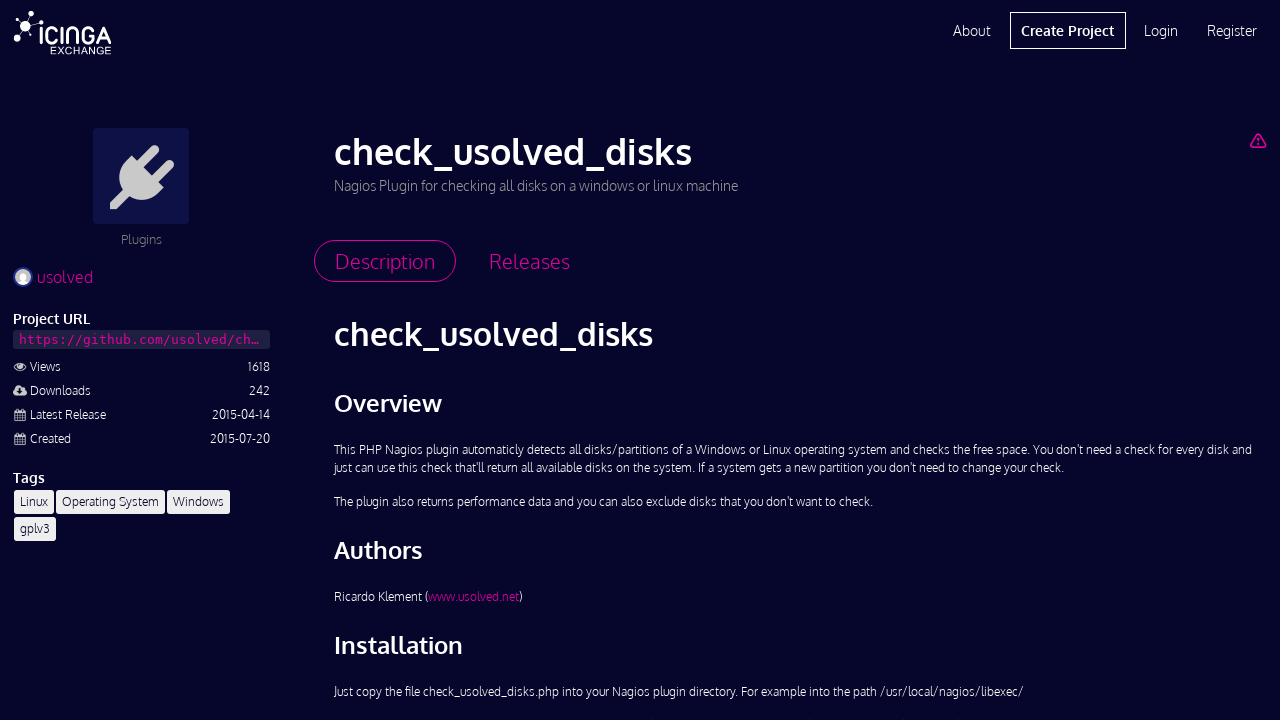

--- FILE ---
content_type: text/html; charset=UTF-8
request_url: https://exchange.icinga.com/usolved/check_usolved_disks
body_size: 5315
content:
<!DOCTYPE html>
<!--[if lt IE 7]>
<html class="no-js lt-ie9 lt-ie8 lt-ie7 exchange" lang="en-US"> <![endif]-->
<!--[if IE 7]>
<html class="no-js lt-ie9 lt-ie8 exchange" lang="en-US"> <![endif]-->
<!--[if IE 8]>
<html class="no-js lt-ie9 ie8 exchange" lang="en-US"> <![endif]-->
<!--[if gt IE 8]><!-->
<html class="no-js exchange" lang="en-US"> <!--<![endif]-->
<head>
    <meta charset="utf-8">
    <meta http-equiv="X-UA-Compatible" content="IE=edge,chrome=1">
    <meta http-equiv="cleartype" content="on">
    <title>check_usolved_disks :: Icinga Exchange</title>
      <meta name="description" content="Nagios Plugin for checking all disks on a windows or linux machine - A project by usolved in category Plugins. Published on 2015-07-20 and maintained on Github. Latest version is 1.1 released on 2015-04-14.">
        <meta name="keywords" content="linux,operating system,windows,gplv3">
        <meta name="viewport" content="width=device-width, initial-scale=1.0, maximum-scale=1.0, user-scalable=no">
    <meta name="format-detection" content="telephone=no">
    <meta name="apple-mobile-web-app-capable" content="yes">
    <meta name="application-name" content="Icinga Exchange">
    <meta name="apple-mobile-web-app-title" content="Icinga Exchange">
      <base href="https://exchange.icinga.com">
    <script type="text/javascript">
        (function() {
            var html = document.getElementsByTagName('html')[0];
            html.className = html.className.replace(/no-js/, 'js');
        }());
    </script>
        <!-- Google Analytics -->
    <script async src="https://www.googletagmanager.com/gtag/js?id=G-0ZM61HMWJZ" type="text/plain" data-category="analytics" data-service="ga"></script>
    <script type="text/plain" data-category="analytics" data-service="ga">
      window.dataLayer = window.dataLayer || [];
      function gtag(){dataLayer.push(arguments);}
      gtag('js', new Date());
    
      gtag('config', 'G-0ZM61HMWJZ');
    </script>
    <!-- End Google Analytics -->
      <!--<link href="//fonts.googleapis.com/css?family=Open+Sans:400,400i,600,700,800" rel="stylesheet">-->
    <link rel="stylesheet" href="/css/icinga.min.css" media="all" type="text/css">
    <link rel="icon" href="/img/fav/cropped-icinga-favicon-512x512px-32x32.png" sizes="32x32" />
    <link rel="icon" href="/img/fav/cropped-icinga-favicon-512x512px-192x192.png" sizes="192x192" />
    <link rel="apple-touch-icon-precomposed" href="/img/fav/cropped-icinga-favicon-512x512px-180x180.png" />
    <meta name="msapplication-TileImage" content="/img/fav/cropped-icinga-favicon-512x512px-270x270.png" />
          <link rel="next" href="/usolved/check_usolved_disks/releases">
  </head>
<body id="body" class="loading">
    <pre id="responsive-debug"></pre>
    <div id="layout" class="exchange default-layout">
        <div id="header" class="reset exchange black">
    
<ul role="alert" id="notifications"></ul>

<div class="wrap">
    <a href="/" class="header-logo"></a>
    <div id="mobile-navigation">
        <button id="mobile-menu-button" class="link-button"><i  aria-hidden="true" class="icon-menu"></i></button>
        <ul class="main-nav">
                    <li><a href="/login" rel="nofollow">Login</a></li>
            <li><a href="/register" rel="nofollow">Register</a></li>
            </div>
    <div id="desktop-navigation">
        <ul class="main-nav">
            <li><a href="/about">About</a></li>
            <li class="primary"><a href="/new" rel="nofollow">Create Project</a></li>
                    <li><a href="/login" rel="nofollow">Login</a></li>
            <li><a href="/register" rel="nofollow">Register</a></li>
                </ul>
    </div>
</div></div>
<div id="main" class="reset exchange" role="main">
    <div id="col1"
         class="container icinga-module module-exchange"
                 data-icinga-module="exchange"
                 data-icinga-url="/usolved/check_usolved_disks"
                  style="display: block">
        <div class="no-hero"></div>
<div id="project-page-wrapper" class="wrap">
    <div class="entry-content clearfix has-sidebar">
        <div class="project-header right-part">
                            <a href="/usolved/check_usolved_disks/report" class="rfloat" rel="nofollow" title="Report Project" aria-label="Report Project"><i  aria-hidden="true" class="icon-warning-empty"></i></a>                                    <h1 class="text-ellipsis">check_usolved_disks</h1>
                                        <div class="project-intro"><section class="markdown inline">Nagios Plugin for checking all disks on a windows or linux machine</section></div>
                    </div>
        <aside class="sidebar-left">
            <section class="thumbnail-wrapper text-center placeholder">
                <a title="Plugins" href="/search?q=category%3A%22Plugins%22">
                                    <img src="/img/icons/category-placeholder-plugins.png"
                         alt="Plugins">
                                </a>
                <p>Plugins</p>
            </section>
            <section class="meta">
                <a href="/usolved" class="author-link">
                    <img src="/accounts/gravatar?username=usolved" rel="nofollow,noindex" alt="usolved" width="20" height="20" aria-hidden="true" />                    usolved                </a>

                                <h2>Project URL</h2>
<a href="https://github.com/usolved/check_usolved_disks" rel="nofollow"><code class="text-ellipsis project-url">https://github.com/usolved/check_usolved_disks</code></a>
<dl class="keylist">
    <dt>
        <i class="icon icon-eye"></i>
        <span>Views</span>
    </dt>
    <dd>1618</dd>
    <dt>
        <i class="icon icon-cloud-download"></i>
        <span>Downloads</span>
    </dt>
    <dd>242</dd>
    <dt>
        <i class="icon icon-calendar"></i>
        <span>Latest Release</span>
    </dt>
    <dd>2015-04-14</dd>
    <dt>
        <i class="icon icon-calendar"></i>
        <span>Created</span>
    </dt>
    <dd>2015-07-20</dd>
</dl>
    <h2 class="label lfloat">Tags</h2>
    <button type="button" class="foldable-button link-button rfloat ghost" data-label="Show less">Show more</button>
    <div class="foldable clear">
        <ul class="tags">
                    <li>
                <a href="/search?q=tags%3A%22Linux%22" class="tag text-ellipsis">
                    Linux                </a>
            </li>
                    <li>
                <a href="/search?q=tags%3A%22Operating%20System%22" class="tag text-ellipsis">
                    Operating System                </a>
            </li>
                    <li>
                <a href="/search?q=tags%3A%22Windows%22" class="tag text-ellipsis">
                    Windows                </a>
            </li>
                    <li>
                <a href="/search?q=tags%3A%22gplv3%22" class="tag text-ellipsis">
                    gplv3                </a>
            </li>
                </ul>
    </div>
            </section>
        </aside>
        <div class="main-content">
            <ul class="tabbed-navigation" data-base-target="tab-content">
                <li class="active"><a href="/usolved/check_usolved_disks" data-href-override="/usolved/check_usolved_disks?_disableLayout=1"><span>Description</span><i  aria-hidden="true" class="icon-doc-text"></i></a></li>
                <li><a href="/usolved/check_usolved_disks/releases" data-href-override="/usolved/check_usolved_disks/releases?_disableLayout=1"><span>Releases</span><i  aria-hidden="true" class="icon-download"></i></a></li>
            </ul>
            <div id="tab-content">
                <section id="description">
    <div class="markdown-body paragraph">
    <h1>check_usolved_disks</h1>
<h2>Overview</h2>
<p>This PHP Nagios plugin automaticly detects all disks/partitions of a Windows or Linux operating system and checks the free space.
You don't need a check for every disk and just can use this check that'll return all available disks on the system.
If a system gets a new partition you don't need to change your check.</p>
<p>The plugin also returns performance data and you can also exclude disks that you don't want to check.</p>
<h2>Authors</h2>
<p>Ricardo Klement (<a href="http://usolved.net" rel="nofollow">www.usolved.net</a>)</p>
<h2>Installation</h2>
<p>Just copy the file check_usolved_disks.php into your Nagios plugin directory.
For example into the path /usr/local/nagios/libexec/</p>
<p>Add execution permission for the nagios user on check_usolved_disks.php.
If you have at least PHP 5 this plugin should run out-of-the-box.</p>
<p>Make sure to have the PHP SNMP module installed and enabled in your php.ini.</p>
<p>&gt; apt-get install php5-snmp (Ubuntu, Debian, ...)
or
&gt; yum install php-snmp (RedHat, CentOS, ...)</p>
<h2>Usage</h2>
<h3>Test on command line</h3>
<p>If you are in the Nagios plugin directory execute this command:</p>
<pre><code>./check_usolved_disks.php -H localhost -C public -w 90 -c 95</code></pre>
<p>The output should look like this on a Linux machine:</p>
<pre><code>Disks OK // / (37%), /boot (30%), /dev/shm (0%)
/ - Size: 50.61 GB / Used: 18.73 GB (37% used)
/boot - Size: 0.1 GB / Used: 0.03 GB (30% used)
/dev/shm - Size: 2.91 GB / Used: 0 GB (0% used)</code></pre>
<p>On a Windows machine the output could look something like this:</p>
<pre><code>Disks OK // C: (20.5%), D: (87.8%)
C: - Size: 59.66 GB / Used: 12.24 GB (20.5% used)
D: - Size: 80 GB / Used: 70.22 GB (87.8% used)</code></pre>
<p>Here are all arguments that can be used with this plugin:</p>
<pre><code>-H 
Give the host address with the IP address or FQDN

-C 
Give the SNMP Community String

-w 
Warning treshold in percent

-c 
Critical treshold in percent

[-V ]
Optional: SNMP version 1 or 2c are supported, if argument not given version 1 is used by default

[-P ]
Optional: Give 'yes' as argument if you wish performace data output

[-E '']
Optional: Exclude partitions with a comma separated list on Windows like 'D:,E:' (with or without colon) or on Linux '/var,/tmp'</code></pre>
<h3>Install in Nagios</h3>
<p>Edit your <strong>commands.cfg</strong> and add the following.</p>
<p>Example for basic check:</p>
<pre><code>define command {
    command_name    check_usolved_disks
    command_line    $USER1$/check_usolved_disks.php -H $HOSTADDRESS$ -C $_HOSTSNMPCOMMUNITY$ -w $ARG1$ -c $ARG2$
}</code></pre>
<p>Example for using performance data, specific snmp version and excluding some partitions:</p>
<pre><code>define command {
    command_name    check_usolved_disks
    command_line    $USER1$/check_usolved_disks.php -H $HOSTADDRESS$ -C $_HOSTSNMPCOMMUNITY$ -V $_HOSTSNMPVERSION$ -w $ARG1$ -c $ARG2$ -P $ARG3$ -E $ARG4$
}</code></pre>
<p>Edit your <strong>services.cfg</strong> and add the following.</p>
<p>Example for basic check:</p>
<pre><code>define service{
    host_name               Test-Server
    service_description     Disks
    use                     generic-service
    check_command           check_usolved_disks!90!95
}</code></pre>
<p>Example for using performance data and excluding some partitions:</p>
<pre><code>define service{
    host_name               Test-Server
    service_description     Disks
    use                     generic-service
    check_command           check_usolved_disks!90!95!yes!'D:,E:'
}</code></pre>
<h2>What's new</h2>
<p>v1.1
Bugfix: If the disk capacity exceeded the 32 bit snmp value, the disk size wasn't calculated and listed correctly</p>
<p>v1.0
Initial release</p>    </div>
</section>
            </div>
        </div>
            <script type="application/ld+json">{"@context":"http://schema.org","@type":"CreativeWork","name":"check_usolved_disks","url":"https://exchange.icinga.com/usolved/check_usolved_disks","publisher":{"@type":"Person","name":"usolved","url":"https://exchange.icinga.com/usolved"},"description":"Nagios Plugin for checking all disks on a windows or linux machine","datePublished":"2015-07-20","dateModified":"2015-04-14","keywords":["Linux","Operating System","Windows","gplv3"],"sameAs":"https://github.com/usolved/check_usolved_disks"}</script>
        </div>
</div>
    </div>
</div>
<div id="footer" class="reset exchange">
    <div class="wrap">
    <form id="footer-search" action="/search" method="GET" class="search">
        <div class="control-group">
            <div id="footer-terms" class="terms"></div>
            <input name="q" type="hidden" disabled="disabled" id="footer-search-terms">
            <input type="text"
                   name="q"
                   required
                   placeholder="Search projects …"
                   class="input-search"
                   id="footer-search-input"
                   autocomplete="off"
                   data-term-completion
                   data-term-container="#footer-terms"
                   data-term-input="#footer-search-terms"
                   data-term-suggestions="#footer-suggestions"
                   data-suggest-url="/search/complete?_disableLayout=1">
        </div>
        <button class="button-search">Search</button>
        <div id="footer-suggestions" class="suggestions"></div>
    </form>
</div>
<div class="wrap">
    <div class="link-columns">
        <div>
            <ul>
                <li><strong>Icinga Stack</strong></li>
                <li><a href="https://icinga.com/products/infrastructure-monitoring">Infrastructure Monitoring</a></li>
                <li><a href="https://icinga.com/products/automation">Monitoring Automation</a></li>
                <li><a href="https://icinga.com/products/cloud-monitoring">Cloud Monitoring</a></li>
                <li><a href="https://icinga.com/products/metrics-logs">Metrics &amp; Logs</a></li>
                <li><a href="https://icinga.com/products/notifications">Notifications</a></li>
                <li><a href="https://icinga.com/products/analytics">Analytics</a></li>
                <li><a href="https://icinga.com/products/integrations">Icinga Integrations</a></li>
            </ul>
        </div>
        <div>
            <ul>
                <li><strong>Resources</strong></li>
                <li><a href="https://icinga.com/get-started">Get Started</a></li>
                <li><a href="https://icinga.com/docs">Docs</a></li>
                <li><a href="https://icinga.com/blog">Blog</a></li>
                <li><a href="https://icinga.com/community">Community</a></li>
                <li><a href="https://icinga.com/company/customers">Case Studies</a></li>
                <li><a href="https://icinga.com/company/newsletter">Newsletter</a></li>
            </ul>
        </div>
        <div>
            <ul>
                <li><strong>Services</strong></li>
                <li><a href="https://icinga.com/services/consulting-services">Consulting</a></li>
                <li><a href="https://icinga.com/services/trainings">Trainings</a></li>
                <li><a href="https://icinga.com/services/support">Support</a></li>
                <li><a href="https://icinga.com/subscriptions">Subscriptions</a></li>
                <li class="sub-header"><strong>Connect</strong></li>
                <li><a href="https://community.icinga.com">Forum</a></li>
                <li><a href="https://github.com/Icinga">GitHub</a></li>
            </ul>
        </div>
        <div>
            <ul>
                <li><strong>Company</strong></li>
                <li><a href="https://icinga.com/company">About Us</a></li>
                <li><a href="https://icinga.com/company/partners">Partners</a></li>
                <li><a href="https://icinga.com/company/press-media">Press &amp; Media</a></li>
                <li><a href="https://icinga.com/company/contact">Contact Us</a></li>
            </ul>
        </div>
    </div>
    <div class="legal-stuff">
        <ul>
            <li><a href="https://icinga.com/about/imprint">Imprint</a></li>
            <li><a href="https://icinga.com/about/privacy-policy">Privacy Policy</a></li>
            <li><a href="/terms">Terms of Use</a></li>
        </ul>
        <p>© 2009 - 2026 Icinga GmbH</p>
        <ul>
            <li><a href="https://www.facebook.com/icinga" title="Follow on Facebook" target="_blank"><i class="facebook" aria-label="Facebook"></i></a></li>
            <li><a href="https://www.youtube.com/icinga" title="Follow on Youtube" target="_blank"><i class="youtube" aria-label="Youtube"></i></a></li>
            <li><a href="https://www.linkedin.com/company/icinga/" title="Follow on LinkedIn" target="_blank"><i class="linkedin" aria-label="LinkedIn"></i></a></li>
            <li><a href="https://www.icinga.com/feed" title="Follow on RSS"><i class="rss" aria-label="RSS"></i></a></li>
        </ul>
    </div>
    <img src="/img/icinga-logo-icon-inverted-512.png" class="footer-logo" alt="icinga-logo">
</div>
</div>
    </div>
    <script type="text/javascript">
        (function() {
            if (document.defaultView && document.defaultView.getComputedStyle) {
                var matched;
                var html = document.getElementsByTagName('html')[0];
                var element = document.getElementById('layout');
                var name = document.defaultView
                    .getComputedStyle(html)['font-family']
                    .replace(/['",]/g, '');

                if (null !== (matched = name.match(/^([a-z]+)-layout$/))) {
                    element.className = element.className.replace('default-layout', name);
                    if ('object' === typeof window.console) {
                        window.console.log('Setting initial layout to ' + name);
                    }
                }
            }
        }());
    </script>
    <!--[if lt IE 10]>
    <iframe id="fileupload-frame-target" name="fileupload-frame-target"></iframe>
    <![endif]-->
    <!--[if IE 8]>
    <script type="text/javascript" src="/js/icinga.ie8.js"></script>
    <![endif]-->
    <!--[if gt IE 8]><!-->
    <script type="text/javascript" src="/js/icinga.min.js"></script>
    <!--<![endif]-->
    <script type="text/javascript">
        window.name = 'Icinga-rfcuobqpyjnw';
        var icinga = new Icinga({
            baseUrl: '/'
        });
    </script>
</body>
</html>
